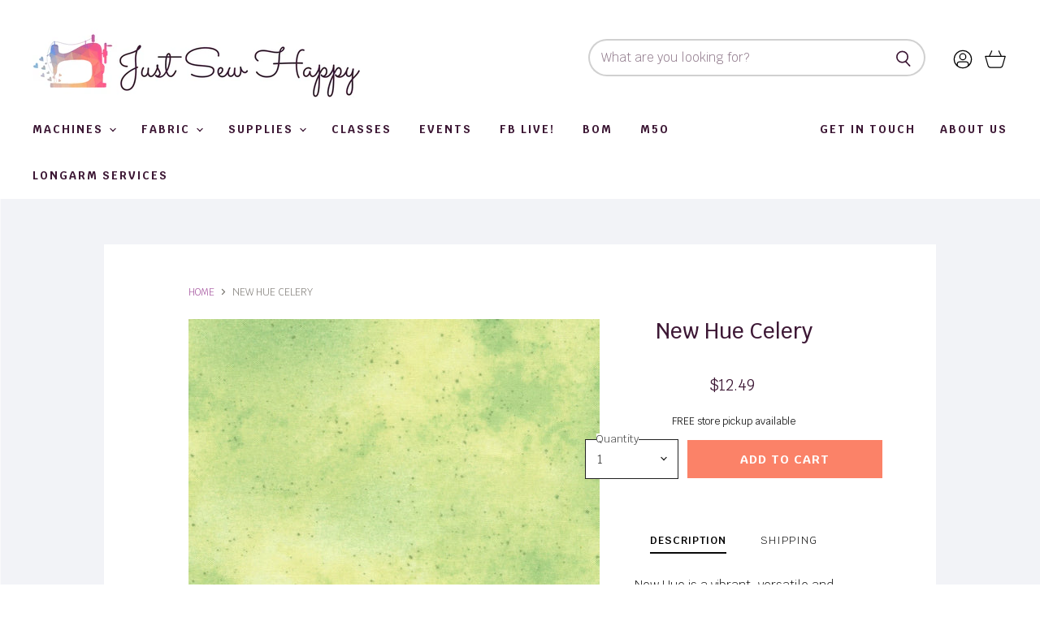

--- FILE ---
content_type: text/html; charset=utf-8
request_url: https://justsewhappy.com/collections/all/products/new_hue_celery?view=_recently-viewed
body_size: 1046
content:
















  

  
  
  
  
  
  
  
  











<li
  class="productgrid--item  imagestyle--cropped-medium        product-recently-viewed-card  "
  data-product-item
  
    data-recently-viewed-card
  
>
  

  
  

<script type="application/json" data-product-data>
    {"id":7914467819748,"title":"New Hue Celery","handle":"new_hue_celery","description":"\u003cp\u003eNew Hue is a vibrant, versatile and colorful mottled basic quilt fabric collection by Kanvas Studio for Benartex Fabrics\u003c\/p\u003e","published_at":"2023-01-19T16:03:42-05:00","created_at":"2022-12-29T22:47:44-05:00","vendor":"Benartex","type":"Fabric - Yardage","tags":["blender","green","tone on tone"],"price":1249,"price_min":1249,"price_max":1249,"available":true,"price_varies":false,"compare_at_price":null,"compare_at_price_min":0,"compare_at_price_max":0,"compare_at_price_varies":false,"variants":[{"id":43710176690404,"title":"Default Title","option1":"Default Title","option2":null,"option3":null,"sku":"8673-04","requires_shipping":true,"taxable":true,"featured_image":null,"available":true,"name":"New Hue Celery","public_title":null,"options":["Default Title"],"price":1249,"weight":90,"compare_at_price":null,"inventory_management":"shopify","barcode":"8673-04","requires_selling_plan":false,"selling_plan_allocations":[]}],"images":["\/\/justsewhappy.com\/cdn\/shop\/products\/pid-60765-f-newhue-8673-04-nomark.webp?v=1672372064"],"featured_image":"\/\/justsewhappy.com\/cdn\/shop\/products\/pid-60765-f-newhue-8673-04-nomark.webp?v=1672372064","options":["Title"],"media":[{"alt":null,"id":36710238879972,"position":1,"preview_image":{"aspect_ratio":1.0,"height":1200,"width":1200,"src":"\/\/justsewhappy.com\/cdn\/shop\/products\/pid-60765-f-newhue-8673-04-nomark.webp?v=1672372064"},"aspect_ratio":1.0,"height":1200,"media_type":"image","src":"\/\/justsewhappy.com\/cdn\/shop\/products\/pid-60765-f-newhue-8673-04-nomark.webp?v=1672372064","width":1200}],"requires_selling_plan":false,"selling_plan_groups":[],"content":"\u003cp\u003eNew Hue is a vibrant, versatile and colorful mottled basic quilt fabric collection by Kanvas Studio for Benartex Fabrics\u003c\/p\u003e"}
  </script>

  <article class="productitem" data-product-item-content>
    <div class="product-recently-viewed-card-time" data-product-handle="new_hue_celery">
      <button
        class="product-recently-viewed-card-remove"
        aria-label="close"
        data-remove-recently-viewed
      >
        
                                                                                        <svg class="icon-remove "    aria-hidden="true"    focusable="false"    role="presentation"    xmlns="http://www.w3.org/2000/svg" width="10" height="10" viewBox="0 0 10 10" fill="none">          <title>Remove icon</title>        <path fill-rule="evenodd" clip-rule="evenodd" d="M4.11611 5.00001L0.327286 8.78884L1.21117 9.67272L5 5.88389L8.78883 9.67272L9.67271 8.78884L5.88388 5.00001L9.67271 1.21118L8.78882 0.327301L5 4.11613L1.21117 0.327301L0.327286 1.21118L4.11611 5.00001Z" fill="currentColor"/>    </svg>                                

      </button>
    </div>
    <a
      class="productitem--image-link"
      href="/collections/all/products/new_hue_celery"
      tabindex="-1"
      data-product-page-link
    >
      <figure class="productitem--image" data-product-item-image>
        
          
          

  
    <noscript data-rimg-noscript>
      <img
        
          src="//justsewhappy.com/cdn/shop/products/pid-60765-f-newhue-8673-04-nomark_384x384.webp?v=1672372064"
        

        alt=""
        data-rimg="noscript"
        srcset="//justsewhappy.com/cdn/shop/products/pid-60765-f-newhue-8673-04-nomark_384x384.webp?v=1672372064 1x, //justsewhappy.com/cdn/shop/products/pid-60765-f-newhue-8673-04-nomark_768x768.webp?v=1672372064 2x, //justsewhappy.com/cdn/shop/products/pid-60765-f-newhue-8673-04-nomark_1152x1152.webp?v=1672372064 3x, //justsewhappy.com/cdn/shop/products/pid-60765-f-newhue-8673-04-nomark_1198x1198.webp?v=1672372064 3.12x"
        class="productitem--image-primary"
        
        
      >
    </noscript>
  

  <img
    
      src="//justsewhappy.com/cdn/shop/products/pid-60765-f-newhue-8673-04-nomark_384x384.webp?v=1672372064"
    
    alt=""

    
      data-rimg="lazy"
      data-rimg-scale="1"
      data-rimg-template="//justsewhappy.com/cdn/shop/products/pid-60765-f-newhue-8673-04-nomark_{size}.webp?v=1672372064"
      data-rimg-max="1200x1200"
      data-rimg-crop="false"
      
      srcset="data:image/svg+xml;utf8,<svg%20xmlns='http://www.w3.org/2000/svg'%20width='384'%20height='384'></svg>"
    

    class="productitem--image-primary"
    
    
  >



  <div data-rimg-canvas></div>


        

        

<span class="productitem--badge badge--sale"
    data-badge-sales
    style="display: none;"
  >
    
      Sale
    
  </span>
      </figure>
    </a>
    
    
    
    <div class="productitem--info">
      
        
      

      

      

      <h2 class="productitem--title">
        <a href="/collections/all/products/new_hue_celery" data-product-page-link>
          New Hue Celery
        </a>
      </h2>

      
      
        
<div class="productitem--price ">
  <div
    class="price--compare-at "
    data-price-compare-at
  >
      <span class="money"></span>
    
  </div>

  <div class="price--main" data-price>
      
      <span class="money">
        $12.49
      </span>
    
  </div>

  
<div
    class="
      product__unit-price
      hidden
    "
    data-unit-price
  >
    <span class="product__total-quantity" data-total-quantity></span> | <span class="product__unit-price-amount money" data-unit-price-amount></span> / <span class="product__unit-price-measure" data-unit-price-measure>    </span>
  </div></div>


      
      

      

      

      

      
        <div class="productitem--description">
          <p>New Hue is a vibrant, versatile and colorful mottled basic quilt fabric collection by Kanvas Studio for Benartex Fabrics</p>

          
        </div>
      
    </div>

    
  </article>

  
</li>



--- FILE ---
content_type: text/css
request_url: https://justsewhappy.com/cdn/shop/t/2/assets/momentum.css?v=68382257928538699681696614829
body_size: 3933
content:
@import"https://fonts.googleapis.com/css2?family=Krub:wght@200;300;400;500;600;700&family=Sacramento&display=swap";h1,.slideshow-slide-heading,h2,h3,h4,h5,.small-promo-heading,.rte .tabs li,.rte .tabs li>a,h6,.navmenu-meganav.navmenu-meganav--desktop .navmenu-item-text{font-family:Krub}.small-promo-heading,.label-style-heading .dynamic-collection-list--item-title,.label-style-heading .dynamic-collection-list--item-title-mobile,.featured-collection--banner-title,.featured-collections-grid-item-title.style-heading,.menulist--title,.account-order th,.order-footer th,.account-order .order-item-title,.order-footer .order-item-title{font-family:Krub}summary{font-family:Krub}.home-section--title{font-family:Krub;font-weight:700!important}.site-footer-block-title,.highlights-banners-heading{font-family:Krub}.site-navigation a,.site-navigation .navmenu-depth-1>li>a,.site-header-actions,.mobile-nav-content .navmenu-depth-1>.navmenu-item>.navmenu-link{font-family:Krub}.mobile-nav-panel .header-actions-wrapper a{font-family:Krub}.productgrid--no-results-button,.button-primary,.shopify-challenge__container .btn,.image-with-text-button,.product-form--atc-button,.shopify-payment-button .shopify-payment-button__button--unbranded,.shortcode--product-cta:not([hidden])[button-style=primary],.button-secondary,.rte button,.dynamic-newsletter-text button,.article--excerpt-wrapper--featured .article--excerpt-button,.utils-sortby--modal-button,.product-reviews--content .spr-summary-actions-newreview,.smart-payment-enabled .product-form--atc-button,.shortcode--product-cta:not([hidden]):not([button-style]),.shortcode--product-cta:not([hidden])[button-style=secondary],.live-search-button{font-family:Krub;font-weight:700;letter-spacing:1px}.button-signpost,.flickity-prev-next-button,.cart-shipping .cart-shipping-toggle,.modal-close,.atc-banner--close,.message-banner--close,.utils-sortby-button,.utils-filter-button,.productgrid--search-button,.product-gallery--media-thumbnail,.live-search-takeover-cancel,.blog--no-results-title,.productgrid--no-results-title{font-family:Krub}.form-field-input,.form-field-select,.rte input,.dynamic-newsletter-text input,.productgrid--sidebar-item-grid .filter-item:not(.filter-item--toggle-more),.product-reviews--content .spr-form .spr-form-input-text,.product-reviews--content .spr-form .spr-form-input-email,.product-reviews--content .spr-form .spr-form-input-textarea,.option-value-input+.option-value-name{font-family:Krub}body,.desktop-logo-text,.mobile-logo-text{font-family:Krub}.site-navigation .navmenu-depth-2 .navmenu-link{font-family:Krub;font-weight:400!important;letter-spacing:.5px!important;font-size:12px}@media screen and (min-width:860px){.site-navigation .navmenu-depth-2 .navmenu-link:hover{color:#ff627f;letter-spacing:1px!important;transition:.3s!important}}@media screen and (max-width:859px){.site-navigation .navmenu-depth-2 .navmenu-link:hover{color:#ff627f}}.site-mobile-nav .site-header-actions,.featured-collection--banner-subtitle,.featured-collections-grid-item-title.style-body,.alt-img-with-text--content .alt-img-with-text--text .preheading,.promo-block-grid--preheading,.testimonial-blockquote-quote,.tweet--header-screenname,.article--pagination .article--pagination-title,.utility-bar-content a,.site-navigation .navmenu-meganav--image-link,.disclosure__toggle,.article--comments-moderated,.atc--product-details--title,.productitem--swatches-count-button,.product-recently-viewed-clear,.product-gallery--viewinyourspace,.product-gallery--expand,.product-options-style-select .option-name,.shopify-payment-button .shopify-payment-button__more-options{font-family:Krub}summary .sub-headline{font-family:Krub}.pagination__item--active{font-family:Krub}.productgrid--sidebar-item-swatches-grid .filter-item--swatch-wrapper:hover:after,.productitem--swatches-swatch-wrapper:hover:after,.option-value-input+.option-value-swatch-wrapper:hover:after{font-family:Krub}th,b,strong,th em,b em,strong em,em b,em strong,.article--pagination .article--pagination-text,.pagination--active .pagination--item,.share-buttons .share-buttons--title,.utils-sortby-title,.productgrid--sidebar-title--small,.utils-showby-title,.utils-viewtoggle-label,.filter-item--active a,.filter-item--grid .filter-text,.dynamic-collection-list--item-title,.dynamic-collection-list--item-title-mobile,.badge--soldout,.badge--sale,.product-options-style-radio .option-name,.option-swatch-value,.product--stock-level .stock-level--availability,.cart-title-total span,.cart-subtotal .money,.cart-item--total,.atc-subtotal--price,.productitem--price,.product-pricing,.productitem--vendor,.product-vendor,.cart-item--content-title{font-family:Krub}@media screen and (min-width: 860px){.productgrid-listview .productitem--title{font-family:Krub}}.productitem--title{font-family:Krub}.flickity-prev-next-button{padding:.625rem}@media screen and (min-width: 860px){.utils-sortby-title{display:inline-block}}.site-navigation a.navmenu-link:focus{outline:-webkit-focus-ring-color auto 5px!important}.slideshow-button.button-secondary,.slideshow-button.button-primary,.button-primary .button-text,.button-secondary .button-text{text-decoration:none;display:inline-block}.social-icons.social-icons-dark-light .social-link{color:#6798d2;padding:0}.social-icons-inverted .social-link svg{background-color:#6798d2}.social-icons .social-link:not(:first-child){margin-left:.25rem}.social-icons.social-icons-dark-light .social-link svg{background-color:#6798d2}.share-buttons.share-buttons-dark-light .share-buttons--list .share-buttons--button{color:#6798d2;background-color:#6798d2;padding:0}.share-buttons .share-buttons--list .share-buttons--button:first-child,.share-buttons .share-buttons--list .share-buttons--button:not(:first-child){margin-left:.25rem}.share-buttons .share-buttons--list{margin-top:.5rem}.product--container .share-buttons .share-buttons--title,.product--container .share-buttons .share-buttons--list{display:inline-block;font-size:var(--font-size-body-smallest, .75rem)}.product--container .share-buttons--title{vertical-align:super}@media screen and (min-width: 720px){.product-main .share-buttons{margin-top:.5rem}}.home-section--preheading,.preheading,.alt-img-with-text--content .alt-img-with-text--text .preheading{font-size:var(--font-size-body-medium);color:;text-transform:uppercase;letter-spacing:1.5px}@media screen and (min-width: 1024px){.site-header-main-content{margin-right:100px}}@media screen and (min-width:1023px){.live-search-form{position:relative;min-width:415px}.live-search{justify-content:flex-end}}.live-search-form-field{-webkit-border-top-left-radius:100px!important;-webkit-border-bottom-left-radius:100px!important;-moz-border-radius-topleft:100px!important;-moz-border-radius-bottomleft:100px!important;border-top-left-radius:100px!important;border-bottom-left-radius:100px!important;border-color:#d0d0d0!important;border-width:2px!important;border-right-width:0px!important;-webkit-appearance:none}.live-search-button{-webkit-border-top-right-radius:100px!important;-webkit-border-bottom-right-radius:100px!important;-moz-border-radius-topright:100px!important;-moz-border-radius-bottomright:100px!important;border-top-right-radius:100px!important;border-bottom-right-radius:100px!important;border-color:#d0d0d0!important;border-width:2px!important;border-left-width:0px!important}@media screen and (min-width: 1080px){.site-header-cart-button.count-hidden,.site-header-cart-button{right:30px}}@media screen and (min-width: 1080px){.site-header-account-button{right:70px}}@media screen and (min-width: 720px) and (max-width:1080px){.site-header-account-button{right:calc(3.6rem - 10px)}}@media screen and (max-width:720px){.site-header-account-button{display:none}}.main-menu-div{width:75%}.right-menu-div{width:25%}.right-menu-ul{width:100%;display:flex!important;flex-direction:row-reverse!important;margin-left:15px!important}.right-menu-div .navmenu-depth-1{width:100%}.site-navigation .navmenu-item a,.site-navigation .navmenu-link-parent{font-weight:700!important;letter-spacing:2px!important}@media screen and (min-width: 720px){.navmenu-meganav.navmenu-meganav--desktop{max-width:1600px;margin-left:0;box-shadow:inset 0 2px 1px #0000001a;width:auto}.navmenu-meganav--scroller{padding-left:60px;padding-right:60px}ul.navmenu.navmenu-depth-2.navmenu-meganav-items{padding-top:50px;padding-bottom:40px}.navmenu-meganav--image-container{display:flex;flex-direction:column}.navmenu-meganav--image-container>li{display:flex;flex-direction:column;margin-top:0}.navmenu-meganav.navmenu-meganav--desktop .navmenu-item-text{padding:.175rem 1.4375rem .175rem 1.5625rem;font-size:12px;letter-spacing:2px!important;text-transform:uppercase;color:#686868}.navmenu-meganav.navmenu-meganav--desktop .navmenu-depth-3{background-color:transparent}.site-navigation .navmenu-depth-2 .navmenu-link{padding:.275rem 1.4375rem .275rem 1.5625rem}}.navmenu-meganav--image-text,.navmenu-meganav--image-link{text-align:center;font-size:11px!important;color:#686868!important}@media screen and (max-width: 720px){.navmenu-meganav--image-container{display:none}.mobile-nav-content .navmenu{width:100%}ul.navmenu.navmenu-depth-2.navmenu-meganav-items{padding-bottom:25px}}.slideshow-image{opacity:1;width:100%;height:initial}@media screen and (min-width: 640px){.slideshow-image-mobile{opacity:0;width:100%;height:0}}@media screen and (max-width: 639px){.with-mobile .slideshow-image{opacity:0;width:100%;height:0}.slideshow-image-mobile{opacity:1;width:100%;height:initial}}@media screen and (min-width:860px){.slideshow{margin-bottom:5px}}@media screen and (max-width:859px){.slideshow{margin-bottom:2px}}.highlights-banners-block{flex-direction:column;align-items:center;justify-content:center;text-align:center}.highlights-banners-icon{margin-right:0!important}.highlights-banners-heading{font-weight:700!important}.highlights-banners-text{margin-top:10px}.home-section--title.with-icon,.page-title.with-icon{background-image:url(//justsewhappy.com/cdn/shop/t/2/assets/headergraphic.png?v=21885723262701644551625760764);background-size:100px 15px;background-repeat:no-repeat;background-position:bottom center;padding-bottom:1.8rem}.dynamic-collection-list--item-title{padding-top:12px;padding-bottom:12px;border-radius:100px;font-size:18px!important;font-weight:700!important;text-transform:uppercase!important;letter-spacing:1px!important;width:75%}.dynamic-collection-list--item-title-mobile{padding-top:6px;padding-bottom:6px;border-radius:100px;font-size:12px!important;font-weight:700!important;text-transform:uppercase!important;letter-spacing:1px!important;width:75%}@media screen and (min-width:860px){.dynamic-collection-list--item-info{position:relative;margin-top:-7rem}}@media screen and (max-width:859px){.dynamic-collection-list--item-info{position:relative;margin-top:-5rem}}.alt-img-with-text--container{min-width:100%!important;padding-left:0!important;padding-right:0!important}@media screen and (max-width:860px){.alt-img-with-text--container{padding-bottom:0!important}}@media screen and (min-width: 720px){.alt-img-with-text--content .alt-img-with-text--text{padding-left:100px;padding-right:100px}}@media screen and (min-width: 860px){.featured-collection--container .home-section--subheading{padding-left:25%;padding-right:25%}}@media screen and (min-width:860px){.featured-collection--cta{border-radius:100px;padding-left:5rem!important;padding-right:5rem!important}}@media screen and (max-width:859px){.featured-collection--cta{border-radius:100px;padding-left:2rem!important;padding-right:2rem!important}}.shopify-section.dynamic-newsletter-section{margin:100px 0}section.dynamic-newsletter{max-width:none;padding:0}.newsletter .newsletter-input{margin-right:0}.newsletter-content-wrap{width:100%}@media screen and (min-width: 860px){.newsletter-content-wrap{height:400px}}.dynamic-newsletter-content{text-align:left;align-items:flex-end;padding:60px;width:auto;max-width:1600px;margin:0 auto;height:100%}@media screen and (min-width:860px){.dynamic-newsletter-content{margin-right:15%}}.dynamic-newsletter-text.home-section--subheading{margin:10px 0;text-align:left}.dynamic-newsletter .home-section--title-container{padding:0;margin-bottom:0}.dynamic-newsletter .home-section--title-container .home-section--title{text-align:left}@media screen and (min-width:860px){.dynamic-newsletter .home-section--title-container .home-section--title{margin-left:-13%}}.newsletter-images{position:absolute;width:50%;left:0;display:flex;flex-direction:row;justify-content:flex-end;height:490px}figure.dynamic-newsletter-figure.figure-1{align-self:center}figure.dynamic-newsletter-figure.figure-2{align-self:center}figure.dynamic-newsletter-figure{width:350px;margin-right:40px}@media screen and (min-width: 1200px){.dynamic-newsletter .home-section--title-container{max-width:400px}}@media screen and (max-width: 1200px){.dynamic-newsletter-content{max-width:500px;margin:0}}@media screen and (max-width: 1023px){.newsletter-images{height:360px}figure.dynamic-newsletter-figure{margin-right:20px}}@media screen and (max-width: 820px){.shopify-section.dynamic-newsletter-section{margin:0}section.dynamic-newsletter{flex-direction:column}.newsletter-images{height:auto;position:relative;width:100%;justify-content:space-evenly;right:auto;padding-right:60px;padding-left:60px;margin-top:-20px}figure.dynamic-newsletter-figure{width:300px;margin-right:0}.dynamic-newsletter-content{max-width:none;align-items:center;padding:40px 20px}.dynamic-newsletter .home-section--title-container .home-section--title{text-align:center}}@media screen and (max-width: 600px){.newsletter-images{padding-right:0;padding-left:0;margin-top:0}}#newsletter_email{background-color:transparent!important;border-width:0px}.dynamic-newsletter-section .form-fields-inline{border-bottom:1px solid white}.newsletter .newsletter-submit{background-color:unset;border:unset}.newsletter .newsletter-submit:hover{background-color:unset;border:1px solid white;transition:.3s!important}.newsletter-input .form-field-title,.form-field-title--inline,.product-reviews--content .spr-form .spr-form-label{color:#fff}.newsletter-input .dynamic-newsletter-text input+.form-field-title:before,.form-field-input+.form-field-title:before,.product-reviews--content .spr-form .spr-form-input-email+.form-field-title:before,.product-reviews--content .spr-form .spr-form-input-text+.form-field-title:before,.product-reviews--content .spr-form .spr-form-input-textarea+.form-field-title:before,.rte input+.form-field-title:before{height:0!important}.form-field-title{background-color:#fff!important}.newsletter-input .form-field-title{background-color:unset!important}@media screen and (min-width: 860px){.testimonials{display:flex;flex-wrap:wrap;justify-content:space-around;margin:0 auto;max-width:60%}}.testimonials-section{min-width:100%}.testimonials-section .stars{color:#fbc373;margin-bottom:.3rem}.testimonials-section .testimonial{border:solid 2px white;max-width:300px}.testimonials-section .testimonial-blockquote-quote p{font-size:var(--font-size-body-medium, .875rem);font-weight:400}.testimonials-section .testimonial-blockquote-citation p{text-transform:uppercase;letter-spacing:1px;font-size:var(--font-size-body-smaller, .875rem);color:#ff8168;font-weight:500}.cite-container{padding-bottom:10px;margin-bottom:20px}.cite-container hr{width:80px;display:block!important;height:1px!important;border:0;border-top:1px solid #E3D8CC!important}.testimonial-container{align-items:center;padding-top:5rem;padding-bottom:5rem}.testimonials-heading{text-transform:capitalize!important;letter-spacing:0px!important}@media screen and (min-width: 860px){.testimonials-3 .testimonial{width:calc(33.33% - 50px)!important;padding:1.640625rem}}@media screen and (min-width: 860px){.testimonial:not(:first-child){margin-left:50px}}.testimonial{text-align:center}.testimonial-blockquote-quote{font-weight:300!important;position:relative;letter-spacing:0em}.breadcrumbs-container{text-transform:uppercase}.breadcrumbs-container a,.breadcrumbs-container span{font-size:var(--font-size-body-smallest, .75rem)}.productgrid--utils,.utils-sortby-title,.utils-sortby-button,.utils-showby-title,.utils-showby-item,.utils-sortby-select .form-field-select,.utils-sortby-select svg{font-size:var(--font-size-body-tiny, .675rem);color:#ce2ea1}.productgrid--utils{background-color:unset}.utils-sortby-title{display:none}.utils-sortby{text-align:left;padding-left:0rem}.utils-sortby-button{text-transform:uppercase;letter-spacing:1px}@media screen and (min-width: 860px){.utils-sortby-title{display:inline-block}nav.productgrid--utils{border-bottom:1px solid #ce2ea1}.utils-sortby{padding-left:1rem}}@media screen and (min-width:1023px){.global-banner{height:18rem;width:100%;background-size:cover;margin-bottom:4rem}}@media screen and (max-width:1022px) and (min-width:720px){.global-banner{height:10rem;width:100%;background-size:cover;margin-bottom:3rem}}@media screen and (max-width:719px){.global-banner{height:6rem;width:100%;background-size:cover;margin-bottom:2rem}}@media screen and (max-width:860px){.collection--information{text-align:center}}@media screen and (min-width: 860px){.layout--has-sidebar .productgrid--wrapper{float:left;width:calc(100% - 275px);margin-left:25px}}@media screen and (min-width: 860px){.productgrid--sidebar{float:left;width:250px;padding-right:2.5rem}}.productgrid--sidebar-title{display:none}.filter-group li a{font-weight:400!important}.filter-group li.selected a{color:#fb866d!important;font-weight:400!important}.filter-group h4{text-align:left;margin-bottom:10px;padding-bottom:5px;padding-right:45px;color:#222;border-bottom:1px solid transparent;font-size:14px!important;font-weight:700!important;margin-top:0;padding-top:0;border-top:none}@media screen and (min-width: 720px){.collection--section .productgrid--masthead.no-breadcrumbs{margin-top:.46875rem;margin-bottom:2rem}}.productgrid--items{margin-top:0}.productgrid--item .productitem{text-align:center}.productgrid--item .price--compare-at,.productgrid--item .price--main{font-size:var(--font-size-body);font-weight:700!important}.productitem--price div{display:inline-block}.productitem--sale .productitem--price .price--main{color:#ff627f!important}.product--price .price--compare-at.visible+.price--main{color:#ff627f!important}.productitem--info{text-align:center}@media screen and (min-width: 1080px){.featured-collection--container .featured-collection--content[data-layout=grid]{grid-template-columns:repeat(4,1fr)}}.featured-collection--container .home-section--title-container{margin-bottom:0!important}.new-product--container{width:80%;margin-left:auto;margin-right:auto;background-color:#fff}@media screen and (min-width: 860px){.new-product--container{padding:2% 5%}}@media screen and (max-width: 859px){.new-product--container{padding:2% 3%}}.new-product-outer--container{padding-top:3.5rem;padding-bottom:3.5rem}.product-main{text-align:center}.product-form--regular{display:flex;justify-content:center}.product--stock-level{justify-content:center;margin-bottom:5px;margin-top:0;font-size:var(--font-size-body-smallest)!important}.product-description{margin-top:2.5rem}.store-pickup{font-style:normal!important;font-weight:400!important;font-size:var(--font-size-body-smallest)!important}.price--main{font-weight:400!important}.product-section--title,.cbb-also-bought-title{font-size:30px!important;letter-spacing:1px;text-align:center}.product-recommendations--container .product-row{justify-content:center}.cbb-desktop-view{display:flex;flex-direction:column;align-items:center}.cbb-also-bought-product-name{min-height:auto!important}.station-tabs .station-tabs-link{text-transform:uppercase;letter-spacing:1px;font-size:13px}@media screen and (max-width: 860px){.station-tabs.mod-full-width .station-tabs-link span{margin-left:7%}}.station-tabs{text-align:center}.product--container .product-details{padding-bottom:1.5rem}.shopify-payment-button__button--hidden{visibility:collapse;margin-top:0!important;height:0}@media screen and (min-width: 1080px){.product--container .product-form--atc-button,.shopify-payment-button,.shopify-payment-button .shopify-payment-button__button{width:unset;min-width:15rem;width:fit-content}}@media screen and (max-width:720px){.product-form--atc-button{width:100%!important}}.product-form--atc{margin-bottom:7%}.product-gallery--navigation .product-gallery--media-thumbnail[data-gallery-selected=true],.product-gallery--navigation .product-gallery--media-thumbnail[data-gallery-selected=true]:focus,.product-gallery--navigation .product-gallery--media-thumbnail:focus{box-shadow:none}.fourohfour--container{margin-bottom:0}.site-footer-block-content.rte a{font-weight:700!important;text-decoration:none!important}.footer-logo-div{background-size:contain;width:100%;height:250px;background-repeat:no-repeat;background-position:center;margin-bottom:30px}@media screen and (max-width:860px){.footer-logo-div{margin-top:15px!important}}@media screen and (min-width:860px){.site-footer-block-item-logo{width:auto!important;text-align:center}}.site-footer-block-item-logo{text-align:center!important}@media screen and (min-width: 1024px){.site-footer-blocks{display:flex;flex-direction:row;flex-wrap:nowrap;justify-content:space-around;max-width:100%;margin-right:auto;margin-left:auto}}@media screen and (min-width: 1024px){.site-footer-block-item{font-size:var(--font-size-body);display:flex;flex-direction:column;align-items:center;text-align:center;width:auto!important}}.productitem--badge{position:absolute;top:.5rem;right:unset;bottom:unset;left:50%;transform:translate(-50%);padding:.375rem .75rem;text-transform:uppercase;font-size:.625rem;z-index:1;letter-spacing:1px}.productitem--displaybadge{position:absolute;bottom:.5rem;right:unset;top:unset;left:50%;transform:translate(-50%);padding:.375rem .5rem;text-transform:uppercase;font-size:.625rem;z-index:1;letter-spacing:1px;background-color:#67a28e;color:#fff}.productitem--displaybadge-productpage{position:relative;transform:translate(-50%);padding:.375rem .75rem;text-transform:uppercase;font-size:.625rem;z-index:1;letter-spacing:1px;background-color:#67a28e;color:#fff;margin-top:.9375rem}@media screen and (min-width:860px){.productgrid--item .badge--soldout,.productgrid--item .badge--sale{width:70%!important}}@media screen and (max-width:859px){.productgrid--item .badge--soldout,.productgrid--item .badge--sale{width:90%!important}}.mobile-swipe-tip{font-size:var(--font-size-body-smaller);margin-top:-18px;position:absolute;top:0;left:50%;transform:translate(-50%);background-color:#fff;padding:10px;text-align:center;font-style:italic;color:#9a9a9a;z-index:10;border-radius:25px;box-shadow:0 2px 2px #00000040}@media screen and (min-width: 860px){.mobile-swipe-tip{display:none}}.announcement-bar-position-link{text-decoration:none!important}.social-link-tiktok svg{padding:10%}.shopify-policy__container{max-width:1080px}@media screen and (min-width:720px){.fabric-yardage--container{height:300px;width:80%;margin-left:auto;margin-right:auto}}@media screen and (max-width:719px){.fabric-yardage--container{height:200px;width:100%;margin-left:auto;margin-right:auto}}.fabric-yardage--graphic{width:100%;height:100%;background-size:contain;background-repeat:no-repeat;background-position:center}.hide-cart-link{text-decoration:none;color:#ed2024}.site-mobile-nav .site-header-actions a{padding-right:8px;padding-left:8px;color:#313131;font-size:12px}
/*# sourceMappingURL=/cdn/shop/t/2/assets/momentum.css.map?v=68382257928538699681696614829 */
